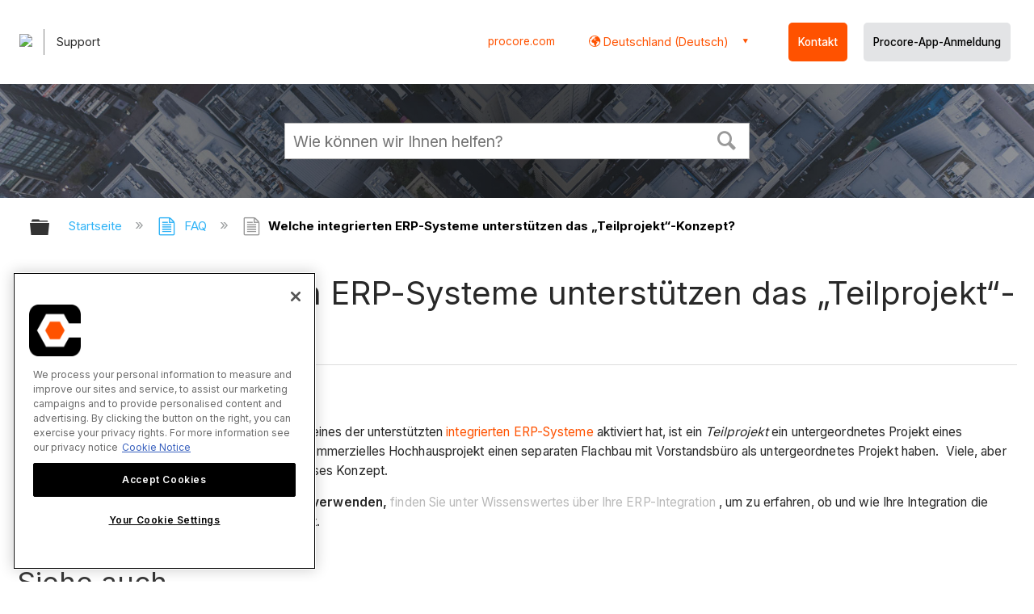

--- FILE ---
content_type: text/html; charset=utf-8
request_url: https://de.support.procore.com/faq/which-integrated-erp-systems-support-the-sub-job-concept
body_size: 14352
content:
<!DOCTYPE html>
<html  lang="de">
<head prefix="og: http://ogp.me/ns# article: http://ogp.me/ns/article#">

        <meta name="viewport" content="width=device-width, initial-scale=1"/>
        <meta name="google-site-verification" content="d37LCbtzQdsJHV0pTfzzAExGKhE15ayb0tV4WWM66Zg"/>
        <meta name="generator" content="MindTouch"/>
        <meta name="robots" content="index,follow"/>
        <meta property="og:title" content="Welche integrierten ERP-Systeme unterst&uuml;tzen das &bdquo;Teilprojekt&ldquo;-Konzept?"/>
        <meta property="og:site_name" content="Procore"/>
        <meta property="og:type" content="article"/>
        <meta property="og:locale" content="de_DE"/>
        <meta property="og:url" content="https://de.support.procore.com/faq/which-integrated-erp-systems-support-the-sub-job-concept"/>
        <meta property="og:image" content="https://a.mtstatic.com/@public/production/site_13855/1632785156-social-share.png"/>
        <meta property="og:description" content=""/>
        <meta property="article:published_time" content="2021-10-11T19:00:51Z"/>
        <meta property="article:modified_time" content="2023-11-21T23:43:09Z"/>
        <meta name="twitter:card" content="summary"/>
        <meta name="twitter:title" content="Welche integrierten ERP-Systeme unterst&uuml;tzen das &bdquo;Teilprojekt&ldquo;-Konzept?"/>
        <meta name="twitter:description" content=""/>
        <meta name="twitter:image" content="https://a.mtstatic.com/@public/production/site_13855/1632785156-social-share.png"/>
        <meta name="description" content=""/>
        <link rel="canonical" href="https://de.support.procore.com/faq/which-integrated-erp-systems-support-the-sub-job-concept"/>
        <link rel="search" type="application/opensearchdescription+xml" title="Procore-Suche" href="https://de.support.procore.com/@api/deki/site/opensearch/description"/>
        <link rel="apple-touch-icon" href="https://a.mtstatic.com/@public/production/site_13855/1632785149-apple-touch-icon.png"/>
        <link rel="shortcut icon" href="https://a.mtstatic.com/@public/production/site_13855/1632785151-favicon.ico"/>

        <script type="application/ld+json">{"@context":"http:\/\/schema.org","@type":"WebPage","name":"Welche integrierten ERP-Systeme unterst\u00fctzen das \u201eTeilprojekt\u201c-Konzept?","url":"https:\/\/de.support.procore.com\/faq\/which-integrated-erp-systems-support-the-sub-job-concept"}</script>
        <script type="application/ld+json">{"@context":"http:\/\/schema.org","@type":"WebPage","name":"Welche integrierten ERP-Systeme unterst\u00fctzen das \u201eTeilprojekt\u201c-Konzept?","url":"https:\/\/de.support.procore.com\/faq\/which-integrated-erp-systems-support-the-sub-job-concept","relatedLink":["https:\/\/de.support.procore.com\/faq\/why-cant-i-see-the-accept-reject-options-in-the-erp-integrations-tool","https:\/\/de.support.procore.com\/faq\/how-can-i-tell-if-a-procore-project-is-synced-with-an-integrated-erp-system","https:\/\/de.support.procore.com\/faq\/what-is-the-accounting-approver-role","https:\/\/de.support.procore.com\/faq\/why-is-my-procore-project-missing-from-the-erp-integrations-tool"]}</script>
        <script type="application/ld+json">{"@context":"http:\/\/schema.org","@type":"BreadcrumbList","itemListElement":[{"@type":"ListItem","position":1,"item":{"@id":"https:\/\/de.support.procore.com\/faq","name":"FAQ"}}]}</script>

        <title>Welche integrierten ERP-Systeme unterstützen das „Teilprojekt“-Konzept? - Procore</title>


    <style type="text/css">/*<![CDATA[*/
/* Adds the vertical bar between columns */
table#deep {
border:none;
border-collapse: collapse;
}
table#deep td {
border-top: 0px;
border-left: 1px solid #999999;
border-right: 1px solid #999999;
border-bottom: 0px;
padding-left: 15pt;
}
table#deep td:first-child {
border-left: none;
}
table#deep td:last-child {
border-right: none;
}/*]]>*/</style><style type="text/css">/*<![CDATA[*/
/* Makes the edit pop-up window show correctly and allow the link icon to show. Otherwise couldn't see the link icon  */
.edit-title {
    width: 65% !important;
}

/* Adds a buffer to content of a tab on the left side. Content was too close to the edge */
.guide-content {
position: relative;
left: 10px;
}
/* Adds padding to the left  */
#title {
    padding-left: 0.25rem;
}
/* Adds padding to the right when there is an icon  */
#deki-page-title::before {
    padding-right:1rem;
    line-height:0;
}/*]]>*/</style><style type="text/css">/*<![CDATA[*/
#header-search{
    padding:1em;
    height:auto;
}

/* Configures width of items in locale picker to fit on a single line. Prevents text wrapping. -DO 7Jan2022  */
.mt-custom-header-div .mt-custom-header-container .mt-custom-header-right .dropdown #lang-dd li{
    width: max-content;
}/*]]>*/</style><style>/*<![CDATA[*/
@media print {
    .elm-header, footer, .embeddedServiceHelpButton, main > :not(article) {
        display:none!important;   
    }        
}

/*]]>*/</style>

        <link media="screen" type="text/css" rel="stylesheet" href="https://a.mtstatic.com/@cache/layout/anonymous.css?_=f739094a859186702baa0ecddac4a7db_ZGUuc3VwcG9ydC5wcm9jb3JlLmNvbQ==:site_13855" id="mt-screen-css" />

    
        <link media="print" type="text/css" rel="stylesheet" href="https://a.mtstatic.com/@cache/layout/print.css?_=cbc1ef412669c94bc786fec8dbd498bd:site_13855" id="mt-print-css" />


    <script type="application/json" nonce="150b9f28922ddaec93f9bc131eb1e34168bb6d5110740efbe08ee4ebb206a090" id="mt-localizations-draft">
{"Draft.JS.alert.cancel.button":"OK","Draft.JS.alert.cancel.message":"Sie k\u00f6nnen einen Entwurf nicht verwerfen, wenn die Life-Seite auf \u201eunver\u00f6ffentlicht\u201c gesetzt ist.","Draft.JS.alert.cancel.title":"Dieser Entwurf kann nicht verworfen werden","Draft.JS.alert.publish.button":"OK","Draft.JS.alert.publish.message":"Sie k\u00f6nnen eine Seite nicht ver\u00f6ffentlichen, deren Elternseite auf \u201eunver\u00f6ffentlicht\u201c gesetzt ist.","Draft.JS.alert.publish.title":"Dieser Entwurf kann nicht ver\u00f6ffentlicht werden.","Draft.JS.alert.unpublish.button":"OK","Draft.JS.alert.unpublish.message":"Sie k\u00f6nnen eine Seite nicht auf \u201eunver\u00f6ffentlicht\u201c setzen, wenn ver\u00f6ffentlichte Unterseiten bestehen.","Draft.JS.alert.unpublish.title":"Diese Seite kann nicht auf \u201eunver\u00f6ffentlicht\u201c gesetzt werden.","Draft.JS.success.cancel":"Der Entwurf wurde erfoglreich gel\u00f6scht.","Draft.JS.success.schedule.publish":"Publication schedule successfully created.","Draft.JS.success.publish":"Der Entwurf wurde erfolgreich ver\u00f6ffentlicht.","Draft.JS.success.unpublish":"Die Seite wurde erfolgreich wiederaufgerufen.","Draft.JS.success.unpublish.inherits-schedule\n        Draft.JS.success.unpublish.scheduled-to-publish":"[MISSING: draft.js.success.unpublish.inherits-schedule\n        draft.js.success.unpublish.scheduled-to-publish]","Draft.JS.success.update.schedule.publish":"Publication schedule successfully updated.","Draft.JS.success.update.schedule.unpublish":"[MISSING: draft.js.success.update.schedule.unpublish]","Draft.JS.success.delete.schedule\n        Draft.JS.success.delete.schedule.with.subpages\n        Draft.error.cancel":"[MISSING: draft.js.success.delete.schedule\n        draft.js.success.delete.schedule.with.subpages\n        draft.error.cancel]","Draft.error.publish":"Beim Verwerfen des Entwurfs ist ein Problem aufgetreten.","Draft.error.unpublish":"Bei der Unver\u00f6ffentlichung der Seite ist ein Problem aufgetreten.","Draft.message.at":"at","Dialog.ConfirmSave.StrictIdf.title":"Dies k\u00f6nnte sich negativ auf Ihre Website auswirken!","Dialog.ConfirmSave.StrictIdf.error.missing-template-reference":"Dieser Artikeltyp erfordert eine Referenz-Widget-Vorlage. Das Fehlen der Referenz-Widget-Vorlage k\u00f6nnte sich negativ auf Ihre Website und Ihre SEO auswirken. Kontaktieren Sie bitte den CXone Expert-Support.","Dialog.ConfirmSave.StrictIdf.label.continue":"Ich verstehe","Dialog.ConfirmSave.StrictIdf.label.cancel":"Abbrechen","Dialog.ConfirmSave.StrictIdf.label.missing-template-reference-help-link":"Erfahren Sie mehr \u00fcber erforderliche Referenzen","Dialog.ConfirmSave.StrictIdf.error.invalid-idf":"Der angegebene Artikeltyp ist an diesem Ort nicht erlaubt. Dies k\u00f6nnte sich negativ auf Ihre Website und Ihre SEO auswirken. Kontaktieren Sie bitte den CXone Expert-Support.","Dialog.ConfirmSave.StrictIdf.label.invalid-idf-help-link":"Erfahren Sie mehr \u00fcber IDF-Struktur","Dialog.EditDraft.page-title":"Entwurf erstellen","Dialog.Scheduler.Common.label.am":"{0} AM","Dialog.Scheduler.Common.label.pm":"{0} PM","Dialog.Scheduler.Publish.alert-create-draft":"Create","Dialog.Scheduler.Publish.alert-existing-publication-scheduled":"This location has an existing publication schedule applied.  The new page will inherit this new schedule.","Dialog.Scheduler.Publish.alert-modify-message":"This draft is scheduled to be published {0} at {1}. A schedule cannot be modified or deleted less than 15 minutes from its start time.","Dialog.Scheduler.Publish.alert-modify-title":"This schedule cannot be modified","Dialog.Scheduler.Publish.button-close":"Close","Dialog.Scheduler.Publish.button-save":"Save publish schedule","Dialog.Scheduler.Publish.button-go-to-parent":"Go to parent","Dialog.Scheduler.Publish.do-not-have-permission-message":"This page will be published {0} with another page scheduled by {1}. You do not have permission to view this page. Please see {1} to resolve scheduling conflicts.","Dialog.Scheduler.Publish.go-to-parent-message":"This draft will be published {0}, scheduled by {1}. A schedule can only be modified where it was created.","Dialog.Scheduler.Publish.label.f1-link":"Learn about scheduled publishing","Dialog.Scheduler.Publish.page-title":"Publish","Dialog.Scheduler.Unpublish.button-save":"Save unpublish schedule","Dialog.Scheduler.Unpublish.alert-modify-message":"This page is scheduled to be unpublished {0} at {1}. A schedule cannot be modified or deleted less than 15 minutes from its start time.","Dialog.Scheduler.Unpublish.do-not-have-permission-message":"This page will be unpublished {0} with another page scheduled by {1}. You do not have permission to view this page. Please see {1} to resolve scheduling conflicts.","Dialog.Scheduler.Unpublish.go-to-parent-message":"This page will be unpublished {0}, scheduled by {1}. A schedule can only be modified where it was created.","Dialog.Scheduler.Unpublish.page-title":"Unpublish","Page.Dashboard.page-title":"Dashboard"}    </script>    <script type="application/json" nonce="150b9f28922ddaec93f9bc131eb1e34168bb6d5110740efbe08ee4ebb206a090" id="mt-localizations-editor">
{"Article.Attach.file.upload.toobig":"Ihre ausgew\u00e4hlte Datei ist zu gro\u00df.  Die maximal zul\u00e4ssige Dateigr\u00f6\u00dfe ist {0}.","Article.Attach.file.upload.notAllowed":"Die ausgew\u00e4hlten Dateien k\u00f6nnnen nicht hochgeladen werden, da Sie nicht die Berechtigung besitzen, Dateien dieses Dateityps hochzuladen.","Article.Attach.file.upload.fileExtension":"Diese Datei ist nicht unterst\u00fctzt. Bitte nochmal mit einer g\u00fcltigen Bilddatei versuchen.","Article.Common.page-is-restricted-login":"Sie haben keine Anzeigeberechtigungen f\u00fcr diese Seite. Bitte melden Sie sich an.","Article.Common.page-save-conflict":"M\u00f6glicherweise haben Sie \u00c4nderungen eines anderen Bearbeiters \u00fcberschrieben. Nutzen Sie die <a title=\"\u00c4nderungs\u00fcbersicht dieser Seite\" target=\"_blank\" href=\"{0}\" >\u00c4nderungs\u00fcbersicht<\/a> zur Ansicht.","Article.Error.page-couldnt-be-loaded":"Die Inhalte der angeforderten Seite konnten nicht geladen werden.","Article.Error.page-save-conflict":"Es existiert bereits eine Seite auf {0}. Navigieren Sie zur existierenden Seite und bearbeiten Sie die Seite, wenn Sie ihren Inhalt modifizieren m\u00f6chten.","Article.Error.page-save-forbidden":"Ihre Sitzung ist abgelaufen oder Sie haben keine Berechtigung, diese Seite zu bearbeiten.","Article.Error.page-title-required":"A page title is required.","Article.edit.summary":"Zusammenfassung bearbeiten","Article.edit.summary-reason":"Why are you making this edit?","Article.edit.enter-reason":"Enter reason (viewable in Site History Report)","Component.YoutubeSearch.error.key-invalid":"Your YouTube API Key was improperly configured. Please review the article at the","Component.YoutubeSearch.error.key-missing":"Your CXone Expert deployment needs to update your YouTube API Key. Details on how to update can be found at the","Component.YoutubeSearch.error.search-failed":"Search failed","Component.YoutubeSearch.info.not-found":"No videos found","Component.YoutubeSearch.label.video-url":"Video URL","Component.YoutubeSearch.placeholder.query":"Video URL or YouTube search query","Dialog.ConfirmCancel.button.continue-editing":"Continue editing","Dialog.ConfirmCancel.button.discard-changes":"Discard changes","Dialog.ConfirmCancel.message.changes-not-saved":"Your changes have not been saved to MindTouch.","Dialog.ConfirmCancel.title":"Discard changes?","Dialog.ConfirmDeleteRedirects.label.delete-redirects-help-link":"Mehr \u00fcber Weiterleitungen erfahren","Dialog.ConfirmSave.error.redirect":"Eine Weiterleitung existiert an diesem Ort und wird gel\u00f6scht, wenn Sie fortfahren. Dies k\u00f6nnte sich negativ auf Ihre Site und Ihre SEO auswirken. Kontaktieren Sie bitte den CXone Expert-Support.","Dialog.ConfirmSave.label.cancel":"Abbrechen","Dialog.ConfirmSave.label.continue":"Fortfahren","Dialog.ConfirmSave.title":"Weiterleitung l\u00f6schen?","Dialog.ConfirmSave.StrictIdf.error.invalid-idf":"Der angegebene Artikeltyp ist an diesem Ort nicht erlaubt. Dies k\u00f6nnte sich negativ auf Ihre Website und Ihre SEO auswirken. Kontaktieren Sie bitte den CXone Expert-Support.","Dialog.ConfirmSave.StrictIdf.error.missing-template-reference-insert":"Dieser Artikeltyp erfordert eine Referenz-Widget-Vorlage. Bitte f\u00fcgen Sie eine Referenz-Vorlage vor dem Speichern ein.","Dialog.ConfirmSave.StrictIdf.label.cancel":"Abbrechen","Dialog.ConfirmSave.StrictIdf.label.continue":"Ich verstehe","Dialog.ConfirmSave.StrictIdf.label.insert":"Einf\u00fcgen","Dialog.ConfirmSave.StrictIdf.label.missing-template-reference-help-link":"Erfahren Sie mehr \u00fcber erforderliche Referenzen","Dialog.ConfirmSave.StrictIdf.label.invalid-idf-help-link":"Erfahren Sie mehr \u00fcber IDF-Struktur","Dialog.ConfirmSave.StrictIdf.title":"Dies k\u00f6nnte sich negativ auf Ihre Website auswirken!","Dialog.JS.wikibits-edit-section":"Abschnitt bearbeiten","Dialog.SaveRequired.button.cancel":"Cancel","Dialog.SaveRequired.button.save":"Save and continue","Dialog.SaveRequired.label.change-title-start":"This page needs a different title than","Dialog.SaveRequired.label.change-title-end":"Please make the correction and try again.","Dialog.SaveRequired.label.new-page-alert":"This operation can not be performed on a page that has not yet been created. In order to do that, we need to quickly save what you have.","Dialog.SaveRequired.title":"Save required","Draft.error.save-unpublished":"Sie k\u00f6nnen keinen nicht ver\u00f6ffentlichten Entwurf unter {0} speichern. Es existiert bereits eine ver\u00f6ffentlichte Seite an diesem Ort.","GUI.Editor.alert-changes-made-without-saving":"Sie haben Ihre Content-\u00c4nderungen noch nicht gespeichert. M\u00f6chten Sie diese Seite wirklich verlassen?","GUI.Editor.error.copy-hint":"Damit Ihre Arbeit nicht verloren geht, sollten Sie den Seiteninhalt in eine neue Datei kopieren und ihn erneut zu speichern versuchen.","GUI.Editor.error.server-error":"Serverfehler.","GUI.Editor.error.unable-to-save":"Diese Seite kann nicht gespeichert werden","Redist.CKE.mt-save.save-to-file-link":"Seiteninhalt in Datei speichern","Redist.CKE.mt-autosave.contents-autosaved":"Die Seiteninhalte wurden automatisch im lokalen Browserspeicher %1 gespeichert.","System.API.Error.invalid-redirect":"Erstellen einer Umleitung auf einer Seite mit Unterseiten nicht m\u00f6glich","System.API.Error.invalid-redirect-target":"Die Umleitung verweist nicht auf eine g\u00fcltige Seite."}    </script>    <script type="application/json" nonce="150b9f28922ddaec93f9bc131eb1e34168bb6d5110740efbe08ee4ebb206a090" id="mt-localizations-file-uploader">
{"Dialog.Attach.allowed-types":"Zul\u00e4ssige Dateitypen:","Dialog.Attach.button.upload":"Upload","Dialog.Attach.choose-files-dad":"W\u00e4hlen Sie Dateien zum Hochladen aus, oder ziehen Sie Dateien in dieses Fenster (Drag-and-Drop).","Dialog.Attach.max-size":"Maximale Gr\u00f6\u00dfe f\u00fcr hochgeladene Dateien: {0}"}    </script>    <script type="application/json" nonce="150b9f28922ddaec93f9bc131eb1e34168bb6d5110740efbe08ee4ebb206a090" id="mt-localizations-grid-widget">
{"Article.Common.page-is-restricted-login":"Sie haben keine Anzeigeberechtigungen f\u00fcr diese Seite. Bitte melden Sie sich an.","MindTouch.Help.Page.search-unavailable":"Die Suche ist zurzeit leider nicht verf\u00fcgbar.","MindTouch.Reports.data.empty-grid-text":"No Data Available.","Page.StructuredTags.error-update":"Unbekannter Fehler."}    </script>    <script type="application/json" nonce="150b9f28922ddaec93f9bc131eb1e34168bb6d5110740efbe08ee4ebb206a090" id="mt-localizations-tree-widget">
{"Skin.Common.home":"Startseite","Dialog.Common.error.path-not-found":"Der angeforderte Pfad oder Abschnitt konnte nicht geladen werden. Bitte aktualisieren Sie den Link.","Dialog.JS.loading":"Laden...","Dialog.JS.loading.copy":"Kopieren der Seite(n) ...","Dialog.JS.loading.insertImage":"Bild einf\u00fcgen ...","Dialog.JS.loading.move":"Verschieben der Seite(n) ...","Dialog.JS.loading.moveFile":"Dateien verschieben ...","Dialog.JS.loading.search":"Suche \u2026","MindTouch.Help.Page.in":"in","MindTouch.Help.Page.no-search-results":"Entschuldigung, wir k\u00f6nnen nicht finden, wonach Sie suchen.","MindTouch.Help.Page.no-search-try":"Versuchen Sie eine andere Suchanfrage, w\u00e4hlen Sie eine Kategorie oder erstellen Sie ein Ticket.","MindTouch.Help.Page.retrysearch":"Hier klicken, um die ganze Seite abzusuchen","MindTouch.Help.Page.search-error-try":"Bitte versuchen Sie es sp\u00e4ter noch einmal.","MindTouch.Help.Page.search-unavailable":"Die Suche ist zurzeit leider nicht verf\u00fcgbar."}    </script>    <script type="application/json" nonce="150b9f28922ddaec93f9bc131eb1e34168bb6d5110740efbe08ee4ebb206a090" id="mt-localizations-dialog">
{"Dialog.Common.button.cancel":"Cancel","Dialog.Common.button.ok":"OK","Dialog.Common.label.home":"Home"}    </script>
    <script type="text/javascript" data-mindtouch-module="true" nonce="150b9f28922ddaec93f9bc131eb1e34168bb6d5110740efbe08ee4ebb206a090" src="https://a.mtstatic.com/deki/javascript/out/globals.jqueryv2.2.4.js?_=24104bb126645459f00072aac5927aa4a8ba410c:site_13855"></script><script type="application/json" id="mt-global-settings" nonce="150b9f28922ddaec93f9bc131eb1e34168bb6d5110740efbe08ee4ebb206a090">{"articleType":"faq","attachFileMax":1000,"baseHref":"https:\/\/de.support.procore.com","cacheFingerprint":"24104bb126645459f00072aac5927aa4a8ba410c:site_13855","canFileBeAttached":false,"cdnHostname":"a.mtstatic.com","clientSideWarnings":false,"dntEditorConfig":false,"draftEditable":false,"followRedirects":1,"idfHideTemplateTags":false,"idfVersion":"IDF3","isArticleReviewCommunityMembersEnabled":false,"isDraftAllowed":false,"isDraftManagerReportDownloadEnabled":false,"isDraftRequest":false,"isFindAndReplaceUndoEnabled":false,"isGenerativeSearchEnabled":false,"isGenerativeSearchDisclaimerEnabled":false,"isGenerativeSearchStreamResponseToggleEnabled":false,"isGenerativeSearchSearchIconEnabled":false,"isContentAdequacyEnabled":true,"isGenerativeSearchOnDemandEvaluationEnabled":true,"isFileDescriptionCaptionableByLlmEnabled":false,"isGoogleAnalyticsEnabled":false,"isGuideTabMultipleClassificationsEnabled":false,"isHawthornThemeEnabled":false,"isIframeSandboxEnabled":false,"isImportExportEnhancementsEnabled":false,"isImportExportMediaEnabled":false,"isExternalImportEnabled":false,"isInteractionAnalyticsDebugEnabled":false,"isDevelopmentModeEnabled":false,"isInteractionAnalyticsEnabled":true,"isKcsEnabledOnPage":false,"isMediaManagerEnabled":false,"isPinnedPagesEnabled":true,"isPinnedPagesEnhancementsEnabled":true,"isReportDownloadEnabled":false,"isSchedulePublishEnabled":true,"isSearchAsYouTypeEnabled":true,"isTinymceAiAssistantEnabled":false,"isSearchInsightsDownloadEnabled":false,"isSentimentAnalysisEnabled":true,"isShowMoreChildrenNodesEnabled":false,"isShowTerminalNodesEnabled":false,"isSkinResponsive":true,"isSmoothScrollEnabled":true,"isTinyMceEnabled":false,"isTreeArticleIconsEnabled":false,"isXhrF1WebWidgetEnabled":true,"isXhrIEMode":false,"kcsEnabled":false,"kcsV2Enabled":false,"kcsV2GuidePrivacySetting":"Semi-Public","learningPathsEnabled":true,"maxFileSize":268435456,"moduleMode":"global","pageEditable":false,"pageId":946,"pageIsRedirect":false,"pageLanguageCode":"de-DE","pageName":"Welche integrierten ERP-Systeme unterst\u00fctzen das \u201eTeilprojekt\u201c-Konzept?","pageNamespace":"","pageOrderLimit":1000,"pagePermissions":["LOGIN","BROWSE","READ","SUBSCRIBE"],"pageRevision":"7","pageSectionEditable":false,"pageTitle":"faq\/which-integrated-erp-systems-support-the-sub-job-concept","pageViewId":"e951709f-ceb6-4471-9488-75da6f9b40f1","siteId":"site_13855","pathCommon":"\/@style\/common","pathSkin":"\/@style\/elm","relatedArticlesDetailed":true,"removeBlankTemplate":false,"removeDeleteCheckbox":true,"cidWarningOnDelete":true,"scriptParser":2,"sessionId":"ZWNkNmEyNTUtNjYyMS00OTRmLTg3MzctNTk4MjJkYTY5ZmNkfDIwMjYtMDEtMjJUMDM6MTg6Mzg=","showAllTemplates":true,"siteAuthoringPageThumbnailManagementEnabled":true,"skinStyle":"columbia.elm","spaceballs2Enabled":false,"strictIdfEnabled":false,"uiLanguage":"de-de","userId":2,"isPageRedirectPermanent":false,"userIsAdmin":false,"userIsAnonymous":true,"userIsSeated":false,"userName":"Anonymous User","userPermissions":["LOGIN","BROWSE","READ","SUBSCRIBE"],"userSystemName":"Anonymous","userTimezone":"GMT","webFontConfig":{"google":{"families":null}},"apiToken":"xhr_2_1769051918_16e2ae7ad6bd456d601d84e6cbae024ac893c4928614900a31a88a4554b6c95b","displayGenerativeSearchDisclaimer":false}</script><script type="text/javascript" data-mindtouch-module="true" nonce="150b9f28922ddaec93f9bc131eb1e34168bb6d5110740efbe08ee4ebb206a090" src="https://a.mtstatic.com/deki/javascript/out/community.js?_=24104bb126645459f00072aac5927aa4a8ba410c:site_13855"></script><script type="text/javascript" data-mindtouch-module="true" nonce="150b9f28922ddaec93f9bc131eb1e34168bb6d5110740efbe08ee4ebb206a090" src="https://a.mtstatic.com/deki/javascript/out/standalone/skin_elm.js?_=24104bb126645459f00072aac5927aa4a8ba410c:site_13855"></script><script type="text/javascript" data-mindtouch-module="true" nonce="150b9f28922ddaec93f9bc131eb1e34168bb6d5110740efbe08ee4ebb206a090" src="https://a.mtstatic.com/deki/javascript/out/standalone/pageBootstrap.js?_=24104bb126645459f00072aac5927aa4a8ba410c:site_13855"></script>

    
        <!-- Recaptcha for contact support form - -->

<script defer src="https://www.google.com/recaptcha/api.js?hl=de"></script>

<!-- Back to Top Button by Tie Dec 14 2023 -->

<script defer>/*<![CDATA[*/

window.onscroll = function () {
  scrollFunction();
};

function scrollFunction() {
  if (!document.querySelector(".columbia-article-topic-category")) {
    const backToTopButton = document.querySelector("#back-to-top-button");
    const pageText = document.querySelector(".mt-content-container");
    if (pageText.getBoundingClientRect().top < -20) {
      backToTopButton.style.display = "block";
    } else {
      backToTopButton.style.display = "none";
    }
  }
}

function scrollToTop() {
  const pageText = document.querySelector(".mt-content-container");

  pageText.scrollIntoView({
    behavior: "smooth",
    block: "start",
    inline: "nearest",
  });
}

/*]]>*/</script>

<!-- Global Responsive Book Functions Added by Tie Jun 14 2023 -->
<script>/*<![CDATA[*/
function displaySection(id){
    $(".content-section").hide();  
    $(id).show();
    var $menuButton = $('#mobile-menu-toggle');
    var $toc = $('.toc-sop');
    var $content = $('.content-sop');
    if ($(window).scrollTop() > $(".content-sop").offset().top) {
       $([document.documentElement, document.body]).animate({
           scrollTop: $(id).offset().top - 84
       }, 100);
    }
    $('.toc-sop a').removeClass('selected-chapter');
    str1=".toc-sop a[onclick*=\\'\\";
    str3="\\']";
    fin_str=str1.concat(id,str3);
    $(fin_str).addClass('selected-chapter');
    $menuButton.attr("aria-expanded","false");
    $content.attr("data-mobile-visible","true");
    $toc.attr("data-mobile-visible","false");
    const newURL = new URL(window.location.href);
newURL.hash = id;
history.pushState({},'',newURL);
    return false;
}

function toggleToc(){
    var $menuButton = $('#mobile-menu-toggle');
    var $toc = $('.toc-sop');
    var $content = $('.content-sop');
         
    if ($menuButton.attr("aria-expanded") === "false") {
        $menuButton.attr("aria-expanded","true");
        $content.attr("data-mobile-visible","false");
        $toc.attr("data-mobile-visible","true");
        
    } else {
        $menuButton.attr("aria-expanded","false");
        $content.attr("data-mobile-visible","true");
        $toc.attr("data-mobile-visible","false");
        
    
    }
    

}
/*]]>*/</script>

<!-- Put Page ID on Page Settings Added by Tie Apr 14, 2022 -->

<script>/*<![CDATA[*/
document.addEventListener("DOMContentLoaded", function (e) {
  if (document.querySelector("#mt-summary")) {
    var pageId = document.querySelector("#mt-summary").dataset.pageId;
    var text = document.createElement("p");
    var box = document.querySelector(".mt-collapsible-section");
    text.innerText = `Page ID: ${pageId}`;
    box.appendChild(text);
   var line = document.querySelector(".elm-meta-data.elm-meta-top");
  if (document.querySelector("#mt-summary")) {
    line.style.display = "block";
    box.appendChild(line);
  }
  }
});

/*]]>*/</script>

<!-- Define Deprecated Video Hiding Function Sitewide Added by Tie Marc 30, 2022 -->
<script>/*<![CDATA[*/
 function hideDeprecatedVideos() {
    let thisurl = window.location.href;
    if (thisurl.includes('Media_Library') || thisurl.includes('/tc') || thisurl.includes('/tutorials')) {
        $('.deprecated-video').show();
    };
}
 $(function () {
     if ($('.deprecated-video').length) {
         hideDeprecatedVideos();
     }
 })
/*]]>*/</script>
<!-- Define Sorting functions sitewide Added by Tie Marc 11, 2022 -->

<script>/*<![CDATA[*/
const language = 'de-de' //Change this two lines during localization
const noAlphabetArray = ['zh-cn'];

const compareFun = (a, b) => {
    return new Intl.Collator(language).compare(a.title, b.title);

}

let sortTerms = (elementType, section, skipFirst) => {
    let terms = [...section.querySelectorAll(elementType)]
    let firstElement = section.firstElementChild;


    let termHeaders = terms.map(e => e.innerText)
    let termObject = []
    termHeaders.forEach((title, index) => {
        termObject.push({
            title
        });
        termObject[index].header = terms[index];

    });
    termObject.sort(compareFun);
    section.innerHTML = '';
    if (skipFirst) {
        section.append(firstElement);
    }

    termObject.forEach((element) => {
        section.append(element.header);
    });

}
const sortItems = (definitionSelector, sortItemSelector, skipFirst = false) => {
    let definitionsSections = [...document.querySelectorAll(definitionSelector)];
    definitionsSections.forEach(section => sortTerms(sortItemSelector, section, skipFirst));
}

/*]]>*/</script>

<!-- Hide content from other regions Added by Tie Marc 7, 2022 -->
<script>/*<![CDATA[*/
function getSubdomain() {
  let host = window.location.host;
  let subdomain = host.split(".")[0];
  return subdomain;
}

function getLocaleBySubdomain(subdomain) {
  if (subdomain == "de") {
    return "de-de";
  }

  if (subdomain == "es") {
    return "es-419";
  }

  if (subdomain == "fr") {
    return "fr-fr";
  }

  if (subdomain == "support") {
    return "en-us";
  }

  return subdomain;
}

function getAllLocales() {
  var listedLocales = $(".localization-group")
    .map(function () {
      return $(this).data("locale");
    })
    .get();
  return listedLocales;
}

function hideOtherLocales() {
  const subdomain = getSubdomain();
  const locale = getLocaleBySubdomain(subdomain);
  let styleElement = document.createElement("style");
  styleElement.setAttribute("type", "text/css");
  styleElement.innerText = `.localization-group:not([data-locale*='${locale}']) {\ndisplay: none;\n}\n`;
  styleElement.innerText +=
    '.localization-group[data-locale="else"] {\ndisplay: unset;\n}';
  styleElement.innerText += `.localization-group[data-locale*="${locale}"] ~ .localization-group[data-locale="else"] {\ndisplay: none;\n}`;

  document.head.appendChild(styleElement);
}
$(function () {
  hideOtherLocales();
})

/*]]>*/</script>

<!-- Collapsible Content. Added by Tie Apr 21, 2020 -->
<script>/*<![CDATA[*/
$(window).on('load', function(e){
    $('.collapsible').find('.trigger').on('click',function(){
        $(this).closest('.collapsible').find('.col_content').slideToggle('350');
        if ($(this).find('.arrowclass').hasClass('fa-chevron-circle-right')){
            $(this).find('.arrowclass').removeClass('fas fa-chevron-circle-right');
            $(this).find('.arrowclass').addClass('fas fa-chevron-circle-down');      
        }
        else if ($(this).find('.arrowclass').hasClass('fa-chevron-circle-down')){
            $(this).find('.arrowclass').removeClass('fas fa-chevron-circle-down');
            $(this).find('.arrowclass').addClass('fas fa-chevron-circle-right');
        }
        else if ($(this).find('.arrowclass').hasClass('fa-chevron-right')){
            $(this).find('.arrowclass').removeClass('fas fa-chevron-right');
            $(this).find('.arrowclass').addClass('fas fa-chevron-down');
        }
        else {
            $(this).find('.arrowclass').removeClass('fas fa-chevron-down');
            $(this).find('.arrowclass').addClass('fas fa-chevron-right');
        }
    });
});
function colex(el) {
  $(el).closest(".collapsible").find(".col_content").slideToggle("350");
  if ($(el).find(".arrowclass").hasClass("fa-chevron-circle-right")) {
    $(el).find(".arrowclass").removeClass("fas fa-chevron-circle-right");
    $(el).find(".arrowclass").addClass("fas fa-chevron-circle-down");
  } else if ($(el).find(".arrowclass").hasClass("fa-chevron-circle-down")) {
    $(el).find(".arrowclass").removeClass("fas fa-chevron-circle-down");
    $(el).find(".arrowclass").addClass("fas fa-chevron-circle-right");
  } else if ($(el).find(".arrowclass").hasClass("fa-chevron-right")) {
    $(el).find(".arrowclass").removeClass("fas fa-chevron-right");
    $(el).find(".arrowclass").addClass("fas fa-chevron-down");
  } else {
    $(el).find(".arrowclass").removeClass("fas fa-chevron-down");
    $(el).find(".arrowclass").addClass("fas fa-chevron-right");
  }
}
/*]]>*/</script>

<!-- Start Custom Print Style -->


<!-- User ID Tracking. Added by Dean Feb 21, 2018 -->
<script>/*<![CDATA[*/document.addEventListener("DOMContentLoaded", function() { 
  var json = JSON.parse(document.getElementById('mt-global-settings').textContent)

  if (!json['userIsAnonymous']) {
    var dataLayer = window.dataLayer || {};
    dataLayer.push({
      'event': 'setUserId',
      'userId': json['userId']
    });

    window.Procore = window.Procore || {};
    window.Procore.metrics = window.Procore.metrics || {};
    window.Procore.metrics.user = window.Procore.metrics.user || {};
    window.Procore.metrics.user.mtid = json['userId'];
  }
});
/*]]>*/</script>
<!-- End User ID Tracking -->



<!-- Adobe Launch: Added 9/10/2019 by Joshua Bradley -->
<script src="//assets.adobedtm.com/launch-EN162b61ce5645478888c92738b130b2f3.min.js" async="async"></script>
<!-- End Adobe Launch-->

<!-- Google Tag Manager -->
<script>/*<![CDATA[*/(function(w,d,s,l,i){w[l]=w[l]||[];w[l].push({'gtm.start':
new Date().getTime(),event:'gtm.js'});var f=d.getElementsByTagName(s)[0],
j=d.createElement(s),dl=l!='dataLayer'?'&l='+l:'';j.async=true;j.src=
'https://www.googletagmanager.com/gtm.js?id='+i+dl;f.parentNode.insertBefore(j,f);
})(window,document,'script','dataLayer','GTM-NWZQ5W6');/*]]>*/</script>
<!-- End Google Tag Manager -->

<!-- Start Typography -->
<link rel="stylesheet" type="text/css" href="https://cloud.typography.com/6912732/682666/css/fonts.css">
<link rel="stylesheet" type="text/css" href="https://mkt-cdn.procore.com/fonts/sctogrotesk/sctogrotesk.css">
<link href="https://fonts.googleapis.com/css2?family=Inter:wght@300;400;500;600;700&amp;display=swap" rel="stylesheet" as="style">
<!-- End Typography -->

<!-- Start of FontAwesome -->
<link href="//cdnjs.cloudflare.com/ajax/libs/font-awesome/6.4.0/css/all.min.css" rel="stylesheet">
<link rel="stylesheet" href="https://use.fontawesome.com/releases/v5.8.2/css/all.css" integrity="sha384-oS3vJWv+0UjzBfQzYUhtDYW+Pj2yciDJxpsK1OYPAYjqT085Qq/1cq5FLXAZQ7Ay" crossorigin="anonymous">
<!-- End of FontAwesome -->

<!-- Start Service Cloud Header for Ticket Form -->

<!-- End Service Cloud Header for Ticket Form -->

<!-- Start Service Cloud Deployment Code for Live Agent - SnapIn Widget -->
<!-- INACTIVE UNTIL FURTHER NOTICE -->
<!-- End Service Cloud Deployment Code for Live Agent - SnapIn Widget -->

<!-- Start Service Cloud Deployment Code for Live Agent Widget -->
<!-- INACTIVE UNTIL FURTHER NOTICE -->
<!-- End Service Cloud Deployment Code for Live Agent Widget -->

<!--BEGIN QUALTRICS WEBSITE FEEDBACK SNIPPET-->
<!-- INACTIVE UNTIL FURTHER NOTICE -->
<!--END QUALTRICS WEBSITE FEEDBACK SNIPPET-->

 <!-- OneTrust Cookies Consent Notice start for procore.com -->
<script src="https://cdn.cookielaw.org/scripttemplates/otSDKStub.js" type="text/javascript" charset="UTF-8" data-domain-script="cbdfc14e-1f05-4d37-82a6-11d3228b4df5"></script>
<script type="text/javascript">/*<![CDATA[*/
function OptanonWrapper() { }
/*]]>*/</script>
<!-- OneTrust Cookies Consent Notice end for procore.com -->
    

</head>
<body class="elm-user-anonymous columbia-page-main columbia-article-faq columbia-browser-chrome columbia-platform-macintosh columbia-breadcrumb-home-faq-which-integrated-erp-systems-support-the-sub-job-concept columbia-live no-touch columbia-lang-de-de columbia-skin-elm">
<a class="elm-skip-link" href="#elm-main-content" title="Drücken Sie Enter, um zu den Hauptinhalten zu wechseln">Zu Hauptinhalten wechseln</a><main class="elm-skin-container" data-ga-category="Anonymous | page">
    <header class="elm-header">
        <div class="elm-header-custom">

<div class="mt-custom-header-div"><div class="mt-custom-header-container"><div class="mt-custom-header-logo"><a target="_self" href="https://de.support.procore.com/" rel="internal"><img src="https://de.support.procore.com/@api/deki/site/logo.png?default=https://a.mtstatic.com/skins/common/logo/logo.png%3F_%3D24104bb126645459f00072aac5927aa4a8ba410c:site_13855" /><span id="support-logo">Support</span></a></div><ul class="mt-custom-header-right"><li class="mt-custom-header-marketing"><a target="_blank" href="https://www.procore.com/de?journey=supporttoprocore" rel="external noopener nofollow" class="link-https">procore.com</a></li><li class="dropdown dropdown-hover"><a href="#" class="dropdown-toggle mt-icon-earth mt-icon-arrow-down7" role="button"> Deutschland (Deutsch)</a><ul class="dropdown-menu" id="lang-dd" style="display: none;"><li><a target="_self" href="https://es.support.procore.com/" rel="external nofollow" class="link-https">Am&eacute;rica Latina (Espa&ntilde;ol)</a></li><li><a target="_self" href="https://en-au.support.procore.com/" rel="external nofollow" class="link-https">Australia (English)</a></li><li><a target="_self" href="https://pt-br.support.procore.com/" rel="external nofollow" class="link-https">Brasil (Portugu&ecirc;s)</a></li><li><a target="_self" href="https://en-ca.support.procore.com/" rel="external nofollow" class="link-https">Canada (English)</a></li><li><a target="_self" href="https://fr-ca.support.procore.com/" rel="external nofollow" class="link-https">Canada (Fran&ccedil;ais)</a></li><li><a target="_self" class="internal" href="https://de.support.procore.com/" rel="internal">Deutschland (Deutsch)</a></li><li><a target="_self" href="https://es-es.support.procore.com/" rel="external nofollow" class="link-https">Espa&ntilde;a (Espa&ntilde;ol)</a></li><li><a target="_self" href="https://fr.support.procore.com/" rel="external nofollow" class="link-https">France (Fran&ccedil;ais)</a></li><li><a target="_self" href="https://en-gb.support.procore.com/" rel="external nofollow" class="link-https">United Kingdom (English)</a></li><li><a target="_self" href="https://support.procore.com/" rel="external nofollow" class="link-https">United States (English)</a></li><li><a target="_self" href="https://zh-sg.support.procore.com/" rel="external nofollow" class="link-https">&#26032;&#21152;&#22369;&#65288;&#31616;&#20307;&#20013;&#25991;&#65289;</a></li><li><a target="_self" href="https://ja-jp.support.procore.com/" rel="external nofollow" class="link-https">&#26085;&#26412;&#65288;&#26085;&#26412;&#35486;&#65289;</a></li></ul></li><li class="mt-custom-header-listitem"><a target="_blank" href="https://de.support.procore.com/references/contact-support" rel="internal">Kontakt</a></li><li class="mt-custom-header-listitem-login"><a target="_blank" href="https://app.procore.com?journey=supporttologin" rel="external noopener nofollow" class="link-https">Procore-App-Anmeldung</a></li></ul></div></div><div class="mt-prepend-home mt-custom-home elm-nav" id="header-search"><div class="elm-nav-container"><script type="application/json" id="mt-localizations-help-widget">/*<![CDATA[*/{"Help.Widget.button.text":"Suchen","Help.Widget.label.text":"Suchanfrage","Help.Widget.placeholder.text":"Wie k\u00f6nnen wir Ihnen helfen?"}/*]]>*/</script><div class="mt-inputredirect" data-query-key="q" data-path=""></div></div></div>



<script type="text/javascript">/*<![CDATA[*/
$(document).ready(function(){
   $('.mt-custom-header-right .dropdown').hover(function(){
       $(this).children('.dropdown-menu').toggle();
   }) 
});/*]]>*/</script>

<script type="text/javascript">/*<![CDATA[*/
/*
Adds Training Center Help action to Pro Member Nav. Dean Jan 11, 2018
*/
$(document).ready(function(){
$('.elm-header-user-nav.elm-nav .elm-nav-container>ol').prepend('<li><a class="mt-icon-editor-training-link" style="display:inline" target="_blank" href="/tc/1-Author_Training_Center_Documentation">Training Center Help</a></li>');
});/*]]>*/</script>
</div>
        <div class="elm-nav mt-translate-module" hidden="true">
            <div class="elm-nav-container mt-translate-container"></div>
        </div>
        <div class="elm-header-logo-container">
            <a href="https://de.support.procore.com" title="Procore" aria-label='Link to home'><img src="https://a.mtstatic.com/@public/production/site_13855/1681517908-logo.png" alt="Procore" /></a>
        </div>
        
        <nav class="elm-header-user-nav elm-nav" role="navigation">
            <div class="elm-nav-container">
                <ol>
                    <li class="elm-global-search" data-ga-action="Header search"><a class="mt-icon-site-search mt-toggle-form" href="#" title="Site durchsuchen">Site durchsuchen</a>
<div class="mt-quick-search-container mt-toggle-form-container">
    <form action="/Special:Search">
        <input name="qid" id="mt-qid-skin" type="hidden" value="" />
        <input name="fpid" id="mt-search-filter-id" type="hidden" value="230" />
        <input name="fpth" id="mt-search-filter-path" type="hidden" />
        <input name="path" id="mt-search-path" type="hidden" value="" />

        <label class="mt-label" for="mt-site-search-input">
            Suchen
        </label>
        <input class="mt-text mt-search search-field" name="q" id="mt-site-search-input" placeholder="Wie können wir Ihnen helfen?" type="search" />
        <button class="mt-button ui-button-icon mt-icon-site-search-button search-button" type="submit">
            Suchen
        </button>
    </form>
</div>
<div class="elm-search-back"><a class="mt-icon-browser-back" data-ga-label="Browse back" href="#" id="mt-browser-back" title="Zurückgehen zum vorherigen Artikel">Zurückgehen zum vorherigen Artikel</a></div>
</li>
                    <li class="elm-user-menu"><ol class="mt-user-menu">


    <li class="mt-user-menu-user">
        <a class="mt-icon-quick-sign-in "
           href="https://de.support.procore.com/Special:AuthenticationProviders?returntotitle=faq%2Fwhich-integrated-erp-systems-support-the-sub-job-concept"
           title="Anmelden">Anmelden</a>

    </li>
</ol>
</li>
                </ol>
            </div>
        </nav>
        <nav class="elm-header-global-nav elm-nav" data-ga-action="Elm Navigation">
            <div class="elm-nav-container">
                <button class="elm-hierarchy-trigger mt-hierarchy-trigger ui-button-icon mt-icon-hierarchy-trigger-closed" title="Globale Hierarchie auf- und zuklappen" data-ga-label="Hierarchy Toggle - Tree View">
                    Globale Hierarchie auf- und zuklappen
                </button>
                <ol class="mt-breadcrumbs" data-ga-action="Breadcrumbs">
                        <li>
                            <a href="https://de.support.procore.com/" data-ga-label="Breadcrumb category">
                                <span class="mt-icon-article-category mt-icon-article-home"></span>
                                    Startseite
                            </a>
                        </li>
                        <li>
                            <a href="https://de.support.procore.com/faq" data-ga-label="Breadcrumb faq">
                                <span class="mt-icon-article-faq"></span>
                                    FAQ
                            </a>
                        </li>
                        <li class="mt-breadcrumbs-current-page">
                            <span class="mt-icon-article-faq"></span>
                            Welche integrierten ERP-Systeme unterstützen das „Teilprojekt“-Konzept?
                        </li>
                </ol>
                <button class="mt-icon-hierarchy-mobile-view-trigger ui-button-icon mt-icon-hierarchy-mobile-trigger-closed" title="Globalen Standort auf- und zuklappen" data-ga-label="Hierarchy Toggle - Breadcrumb Expand/Collapse">
                    Globalen Standort auf- und zuklappen
                </button>
            </div>
        </nav>
        <nav class="elm-nav elm-header-hierarchy">
            <div class="elm-nav-container">
                <div class="elm-hierarchy mt-hierarchy"></div>
            </div>
        </nav>    </header>
    <article class="elm-content-container" id="elm-main-content" tabindex="-1">
        <header>
            <div id="flash-messages"><div class="dekiFlash"></div></div>
            
                
<h1 id="title" data-title-editor-available="false">
        Welche integrierten ERP-Systeme unterstützen das „Teilprojekt“-Konzept?
</h1>

                

                
                    <ol class="elm-meta-data elm-meta-top" data-ga-action="Page actions">
                        <li class="elm-last-modified"><dl class="mt-last-updated-container">
    <dt class="mt-last-updated-label">Zuletzt aktualisiert</dt>
    <dd>
        <span class="mt-last-updated" data-timestamp="2023-11-21T23:43:09Z"></span>
    </dd>
</dl>
</li>
                        <li class="elm-pdf-export"><a data-ga-label="PDF" href="https://de.support.procore.com/@api/deki/pages/946/pdf/Welche%2bintegrierten%2bERP-Systeme%2bunterst%25C3%25BCtzen%2bdas%2b%25E2%2580%259ETeilprojekt%25E2%2580%259C-Konzept%253F.pdf" rel="nofollow" target="_blank" title="Seite als PDF exportieren">
    <span class="mt-icon-article-pdf"></span>Als PDF speichern
</a></li>
                        <li class="elm-social-share"></li>
                    </ol>
                
            
        </header>
                <header class="mt-content-header"></header>
                <aside class="mt-content-side"></aside>
            <aside id="mt-toc-container" data-title="Inhaltsangabe" data-collapsed="true">
                <nav class="mt-toc-content mt-collapsible-section">
                    <ol><li><a href="#Antwort" rel="internal">Antwort</a></li><li><a href="#Siehe_auch" rel="internal">Siehe auch</a></li></ol>
                </nav>
            </aside>
            <section class="mt-content-container">
                <div mt-section-origin="faq/which-integrated-erp-systems-support-the-sub-job-concept" class="mt-section" id="section_1"><span id="Antwort"></span><h2 class="editable">Antwort</h2>

<p>Wenn Ihr Unternehmen das <a title="ERP-Integrationen" class="mt-disabled" rel="broken">ERP-Integrationstool</a> f&uuml;r eines der unterst&uuml;tzten&nbsp;<a class="F1" title="Begriffsglossar" href="https://de.support.procore.com/references/construction-management/glossary-of-terms#Integrated_ERP_System" rel="internal">integrierten ERP-Systeme</a> aktiviert hat, ist ein&nbsp;<em>Teilprojekt</em>&nbsp;ein untergeordnetes Projekt eines &uuml;bergeordneten Projekts. Beispielsweise kann ein kommerzielles Hochhausprojekt&nbsp;einen separaten Flachbau mit Vorstandsb&uuml;ro als untergeordnetes Projekt haben.&nbsp;&nbsp;Viele, aber nicht alle der unterst&uuml;tzten ERP-Systeme nutzen dieses Konzept.</p>

<div class="mt-contentreuse-widget" data-page="Media_Library/Language_Specific_Media/Reusable_Snippets/Reusable_Text_Snippets" data-section="Zus&auml;tzliche Informationen: Unterauftr&auml;ge" data-show="false">
<div class="mt-include" id="s4806">

<p>Unternehmen, die das <img alt="icon-erp-synced2.png" class="internal default" style="width: 39px; height: 15px;" width="39px" height="15px" loading="lazy" src="https://de.support.procore.com/@api/deki/files/10719/icon-erp-synced2.png?revision=1&amp;size=bestfit&amp;width=39&amp;height=15" /><strong class="trigger">&nbsp;ERP-Integrationstool verwenden,</strong> <a title="Wissenswertes &uuml;ber Ihre ERP-Integration" class="mt-disabled" rel="broken">finden Sie unter Wissenswertes &uuml;ber Ihre ERP-Integration</a> , um zu erfahren, ob und wie Ihre Integration die Verwendung von Teilprojekten in Procore unterst&uuml;tzt.</p>

</div>
</div>


</div><div mt-section-origin="faq/which-integrated-erp-systems-support-the-sub-job-concept" class="mt-section" id="section_2"><span id="Siehe_auch"></span><h2 class="editable">Siehe auch</h2>

<ul>
    <li><a title="Hinzuf&uuml;gen von &bdquo;Teilprojekt&ldquo;-Segmentelementen zu einem Procore-Projekt" href="https://de.support.procore.com/products/online/user-guide/project-level/admin/tutorials/add-sub-job-segment-items-to-a-procore-project" rel="internal">Hinzuf&uuml;gen von &bdquo;Teilprojekt&ldquo;-Segmentelementen zu einem Procore-Projekt</a></li>
    <li><a title="Hinzuf&uuml;gen eines Sage 300 CRE Zusatzes zu einem Procore-Projekt als Teilprojekt" class="mt-disabled" rel="broken">F&uuml;gen Sie einem Procore-Projekt ein Sage 300 CRE&reg; Extra als Teilprojekt hinzu</a></li>
    <li><a title="Exportieren eines Teilprojekts nach Sage 300 CRE" class="mt-disabled" rel="broken">Exportieren eines Teilprojekts nach Sage 300 CRE&reg;</a></li>
</ul>



<style>/*<![CDATA[*/body #deki-page-title::before {content: url("/@api/deki/pages/:ccaec8e887044385a1dfc2a3a0f71434/files/=tool-icon_faq.png");}/*]]>*/</style>


<div class="mt-contentreuse-widget" data-page="integrations/integration-by-ryvit/glossary" data-section="Rechtliche Aussage" data-show="false">

</div>


<p>&nbsp;</p>
</div>

                    <footer class="mt-content-footer"></footer>
            </section>

        
            <footer class="elm-content-footer">
                <ol class="elm-meta-data elm-meta-article-navigation">
                    <li class="elm-back-to-top"><a class="mt-icon-back-to-top" href="#title" id="mt-back-to-top" title="Zurückspringen an den Anfgang dieses Artikels">Zurück zum Anfang</a></li>
                    <li class="elm-article-pagination"><ul class="mt-article-pagination" data-ga-action="Article pagination bottom">
    <li class="mt-pagination-previous">

            <a class="mt-icon-previous-article" data-ga-label="Previous page" href="https://de.support.procore.com/faq/which-integrated-erp-systems-support-the-category-concept" title="Welche integrierten ERP-Systeme unterstützen das Konzept der „Kostenart“?"><span>Welche integrierten ERP-Systeme unterstützen das Konzept der „Kostenart“?</span></a>
    </li>
        <li class="mt-pagination-next">
                <a class="mt-icon-next-article" data-ga-label="Next page" href="https://de.support.procore.com/faq/which-logos-appear-on-pdf-exports-in-procore" title="Welche Logos erscheinen bei PDF-Exporten in Procore?"><span>Welche Logos erscheinen bei PDF-Exporten in Procore?</span></a>
        </li>
</ul>
</li>
                </ol>
                <div class="elm-related-articles-container"><h2 class="mt-related-articles-header">Empfohlene Artikel</h2>
<ol class="mt-related-listings-container"
    data-ga-action="related"
    >
</ol>
<script type="application/json" nonce="150b9f28922ddaec93f9bc131eb1e34168bb6d5110740efbe08ee4ebb206a090" id="mt-localizations-related-pages">
{"Skin.Columbia.label.no-recommended-articles":"Es gibt keine empfohlenen Artikel."}</script></div>
                <ol class="elm-meta-data elm-meta-bottom">
                    <li class="elm-classifications">        <dl class="mt-classification mt-classification-article-faq" data-ga-action="Tag navigation">
            <dt class="mt-classification-label">Article type</dt>
            <dd class="mt-classification-value"><a href="https://de.support.procore.com/Special:Search?tags=article%3Afaq" data-ga-label="Classification">FAQ</a></dd>
        </dl>
        <dl class="mt-classification mt-classification-stage-published" data-ga-action="Tag navigation">
            <dt class="mt-classification-label">Stage</dt>
            <dd class="mt-classification-value"><a href="https://de.support.procore.com/Special:Search?tags=stage%3Apublished" data-ga-label="Classification">Published</a></dd>
        </dl>
</li>
                    <li class="elm-tags"><dl class="mt-tags">
    <dt class="mt-tag-label">Tags</dt>
    <dd class="mt-tag-value">
        <ol class="mt-tags-list" data-ga-action="Tag navigation">
                <li class="mt-tag-link mt-tag-erp" rel="nofollow"><a href="https://de.support.procore.com/Special:Search?tags=erp" data-ga-label="Free tag"> erp</a></li>
                <li class="mt-tag-link mt-tag-faq" rel="nofollow"><a href="https://de.support.procore.com/Special:Search?tags=faq" data-ga-label="Free tag"> faq</a></li>
                <li class="mt-tag-link mt-tag-language:en-us" rel="nofollow"><a href="https://de.support.procore.com/Special:Search?tags=language%3Aen-us" data-ga-label="Free tag"> language:en-us</a></li>
                <li class="mt-tag-link mt-tag-mri-projfin" rel="nofollow"><a href="https://de.support.procore.com/Special:Search?tags=mri-projfin" data-ga-label="Free tag"> mri-projfin</a></li>
                <li class="mt-tag-link mt-tag-quickbooks" rel="nofollow"><a href="https://de.support.procore.com/Special:Search?tags=quickbooks" data-ga-label="Free tag"> quickbooks</a></li>
                <li class="mt-tag-link mt-tag-ryvit" rel="nofollow"><a href="https://de.support.procore.com/Special:Search?tags=ryvit" data-ga-label="Free tag"> ryvit</a></li>
                <li class="mt-tag-link mt-tag-sage-100" rel="nofollow"><a href="https://de.support.procore.com/Special:Search?tags=sage-100" data-ga-label="Free tag"> sage-100</a></li>
                <li class="mt-tag-link mt-tag-sage-300-cre" rel="nofollow"><a href="https://de.support.procore.com/Special:Search?tags=sage-300-cre" data-ga-label="Free tag"> sage-300-cre</a></li>
                <li class="mt-tag-link mt-tag-spectrum" rel="nofollow"><a href="https://de.support.procore.com/Special:Search?tags=spectrum" data-ga-label="Free tag"> spectrum</a></li>
                <li class="mt-tag-link mt-tag-xero" rel="nofollow"><a href="https://de.support.procore.com/Special:Search?tags=xero" data-ga-label="Free tag"> xero</a></li>
                <li class="mt-tag-link mt-tag-yardi-projfin" rel="nofollow"><a href="https://de.support.procore.com/Special:Search?tags=yardi-projfin" data-ga-label="Free tag"> yardi-projfin</a></li>
        </ol>
    </dd>
</dl></li>
                </ol>
            </footer>
        
    </article>
    <footer class="elm-footer">
        <nav class="elm-footer-siteinfo-nav elm-nav">
            <div class="elm-nav-container">
                <ol>
                    <li class="elm-footer-copyright">&copy; Urheberrecht 2026 Procore</li>
                    <li class="elm-footer-powered-by"><a href="https://mindtouch.com/demo" class="mt-poweredby product " title="MindTouch" target="_blank">
   Bereitgestellt von CXone Expert
   <span class="mt-registered">&reg;</span>
</a></li>
                </ol>
            </div>
        </nav>
        <div class="elm-footer-custom">

<div class="mt-custom-footer-container"><div class="mt-custom-footer-left"><ul class="mt-custom-footer-links"><li class="mt-custom-footer-link"><a target="_blank" href="https://www.linkedin.com/company/procore-technologies" rel="external noopener nofollow" class="mt-icon-linkedin2 link-https"></a></li><li class="mt-custom-footer-link"><a target="_blank" href="https://www.facebook.com/procore.tech" rel="external noopener nofollow" class="mt-icon-facebook5 link-https"></a></li><li class="mt-custom-footer-link"><a target="_blank" href="https://www.twitter.com/procoretech" rel="external noopener nofollow" class="mt-icon-twitter4 link-https"></a></li><li class="mt-custom-footer-link"><a target="_blank" href="https://www.instagram.com/procoretech" rel="external noopener nofollow" class="mt-icon-instagram3 link-https"></a></li><li class="mt-custom-footer-link"><a target="_blank" href="https://www.youtube.com/user/ProcoreVideo" rel="external noopener nofollow" class="mt-icon-youtube link-https"></a></li></ul></div><div class="mt-custom-footer-right"><div class="mt-custom-footer-copyright"><span>&copy; 2025 Procore Technologies, Inc.</span></div><ul class="mt-custom-footer-links"><li class="mt-custom-footer-link"><a href="https://www.procore.com/legal/privacy" target="_blank" rel="external noopener nofollow" class="link-https">Datenschutzerkl&auml;rung</a></li><li class="mt-custom-footer-link"><a href="https://www.procore.com/legal/terms-of-service" target="_blank" rel="external noopener nofollow" class="link-https">Nutzungsbedingungen</a></li><li class="mt-custom-footer-link"><a href="https://www.procore.com/de" target="_blank" rel="external noopener nofollow" class="link-https">procore.com</a></li><li class="mt-custom-footer-link" id="last-item"><a href="https://app.procore.com/mindtouch/auth" target="_blank" rel="external noopener nofollow" class="link-https">Anmelden</a></li></ul></div></div>



<script type="text/javascript">/*<![CDATA[*/
<!-- Change default from Draft to Live in Edit and New screens. Added by Dean May 13, 2020 -->
$("a.mt-icon-new-page").click(function () {
    setTimeout(
        function () {
            $("label[for='mt-new-templates-create-live']").click();
        }, 10000);
});/*]]>*/</script>
</div>
    </footer>
</main>
<div id="mt-modal-container"></div>

    <script type="text/javascript" async="async" nonce="150b9f28922ddaec93f9bc131eb1e34168bb6d5110740efbe08ee4ebb206a090" src="https://de.support.procore.com/@embed/f1.js"></script>

<script type="text/javascript" data-mindtouch-module="true" src="https://a.mtstatic.com/deki/javascript/out/standalone/ui.widget.helpWidget.js?_=24104bb126645459f00072aac5927aa4a8ba410c:site_13855"></script><!-- Scroll to Top Button -->
<div><button id="back-to-top-button" onclick="scrollToTop()"><i class="fa fa-angle-up">&zwnj;&zwj;&#8203;</i></button></div>

<!-- Google Tag Manager (noscript) -->
<noscript><iframe src="https://www.googletagmanager.com/ns.html?id=GTM-NWZQ5W6" height="0" width="0" style="display:none;visibility:hidden"></iframe></noscript>
<!-- End Google Tag Manager (noscript) -->

<!-- Start of Procore Service Cloud Live Code Snippet -->
<!-- INACTIVE UNTIL FURTHER NOTICE -->
<!-- End of Procore Service Cloud Live Code Snippet --><script type="text/javascript" data-mindtouch-module="true" nonce="150b9f28922ddaec93f9bc131eb1e34168bb6d5110740efbe08ee4ebb206a090" src="https://a.mtstatic.com/deki/javascript/out/standalone/serviceworker-unregister.js?_=24104bb126645459f00072aac5927aa4a8ba410c:site_13855"></script><script type="text/javascript" data-mindtouch-module="true" nonce="150b9f28922ddaec93f9bc131eb1e34168bb6d5110740efbe08ee4ebb206a090" src="https://a.mtstatic.com/deki/javascript/out/standalone/pageLoaded.js?_=24104bb126645459f00072aac5927aa4a8ba410c:site_13855"></script>


</body>
</html>


--- FILE ---
content_type: application/javascript
request_url: https://ml314.com/utsync.ashx?pub=&adv=&et=0&eid=82518&ct=js&pi=&fp=&clid=&if=0&ps=&cl=&mlt=&data=&&cp=https%3A%2F%2Fde.support.procore.com%2Ffaq%2Fwhich-integrated-erp-systems-support-the-sub-job-concept&pv=1769051923280_3v55rgrvo&bl=en-us@posix&cb=1421155&return=&ht=&d=&dc=&si=1769051923280_3v55rgrvo&cid=&s=1280x720&rp=&v=2.8.0.252
body_size: 157
content:
_ml.setFPI('3658476100148789319');_ml.syncCallback({"es":true,"ds":true});//